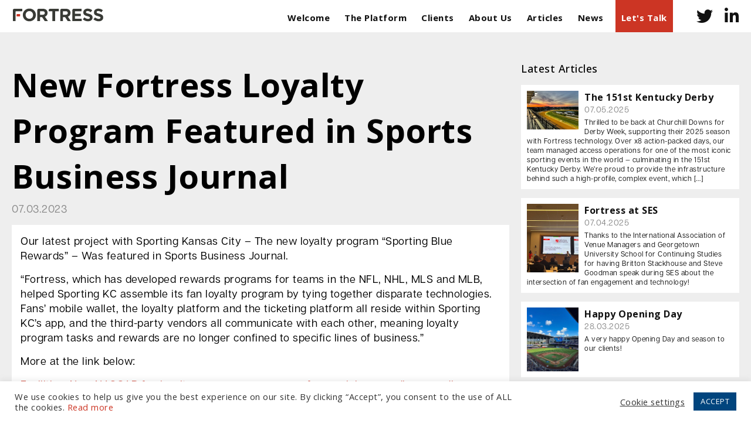

--- FILE ---
content_type: text/html; charset=UTF-8
request_url: https://fortressgb.com/article/new-fortress-loyalty-program-featured-in-sports-business-journal/
body_size: 9701
content:
<!DOCTYPE html>
<html class="no-js" lang="en-GB">
<!--[if IE]>
        <script src="http://html5shiv.googlecode.com/svn/trunk/html5.js"></script>
    <![endif]-->

<head>
    <meta charset="UTF-8" />
    <title>New Fortress Loyalty Program Featured in Sports Business Journal &raquo;  FortressGB | Every Fan Counts</title>

    <meta name="viewport" content="width=device-width, initial-scale=1.0, maximum-scale=1.0, user-scalable=no" />
    <link rel="shortcut icon" type="image/ico" href="/wp-content/themes/FortressGB/images/favicon.png" />

    <!-- WP Header -->
    <meta name='robots' content='max-image-preview:large' />
<script type="text/javascript">
/* <![CDATA[ */
window._wpemojiSettings = {"baseUrl":"https:\/\/s.w.org\/images\/core\/emoji\/15.0.3\/72x72\/","ext":".png","svgUrl":"https:\/\/s.w.org\/images\/core\/emoji\/15.0.3\/svg\/","svgExt":".svg","source":{"concatemoji":"https:\/\/fortressgb.com\/wp-includes\/js\/wp-emoji-release.min.js?ver=6.6.4"}};
/*! This file is auto-generated */
!function(i,n){var o,s,e;function c(e){try{var t={supportTests:e,timestamp:(new Date).valueOf()};sessionStorage.setItem(o,JSON.stringify(t))}catch(e){}}function p(e,t,n){e.clearRect(0,0,e.canvas.width,e.canvas.height),e.fillText(t,0,0);var t=new Uint32Array(e.getImageData(0,0,e.canvas.width,e.canvas.height).data),r=(e.clearRect(0,0,e.canvas.width,e.canvas.height),e.fillText(n,0,0),new Uint32Array(e.getImageData(0,0,e.canvas.width,e.canvas.height).data));return t.every(function(e,t){return e===r[t]})}function u(e,t,n){switch(t){case"flag":return n(e,"\ud83c\udff3\ufe0f\u200d\u26a7\ufe0f","\ud83c\udff3\ufe0f\u200b\u26a7\ufe0f")?!1:!n(e,"\ud83c\uddfa\ud83c\uddf3","\ud83c\uddfa\u200b\ud83c\uddf3")&&!n(e,"\ud83c\udff4\udb40\udc67\udb40\udc62\udb40\udc65\udb40\udc6e\udb40\udc67\udb40\udc7f","\ud83c\udff4\u200b\udb40\udc67\u200b\udb40\udc62\u200b\udb40\udc65\u200b\udb40\udc6e\u200b\udb40\udc67\u200b\udb40\udc7f");case"emoji":return!n(e,"\ud83d\udc26\u200d\u2b1b","\ud83d\udc26\u200b\u2b1b")}return!1}function f(e,t,n){var r="undefined"!=typeof WorkerGlobalScope&&self instanceof WorkerGlobalScope?new OffscreenCanvas(300,150):i.createElement("canvas"),a=r.getContext("2d",{willReadFrequently:!0}),o=(a.textBaseline="top",a.font="600 32px Arial",{});return e.forEach(function(e){o[e]=t(a,e,n)}),o}function t(e){var t=i.createElement("script");t.src=e,t.defer=!0,i.head.appendChild(t)}"undefined"!=typeof Promise&&(o="wpEmojiSettingsSupports",s=["flag","emoji"],n.supports={everything:!0,everythingExceptFlag:!0},e=new Promise(function(e){i.addEventListener("DOMContentLoaded",e,{once:!0})}),new Promise(function(t){var n=function(){try{var e=JSON.parse(sessionStorage.getItem(o));if("object"==typeof e&&"number"==typeof e.timestamp&&(new Date).valueOf()<e.timestamp+604800&&"object"==typeof e.supportTests)return e.supportTests}catch(e){}return null}();if(!n){if("undefined"!=typeof Worker&&"undefined"!=typeof OffscreenCanvas&&"undefined"!=typeof URL&&URL.createObjectURL&&"undefined"!=typeof Blob)try{var e="postMessage("+f.toString()+"("+[JSON.stringify(s),u.toString(),p.toString()].join(",")+"));",r=new Blob([e],{type:"text/javascript"}),a=new Worker(URL.createObjectURL(r),{name:"wpTestEmojiSupports"});return void(a.onmessage=function(e){c(n=e.data),a.terminate(),t(n)})}catch(e){}c(n=f(s,u,p))}t(n)}).then(function(e){for(var t in e)n.supports[t]=e[t],n.supports.everything=n.supports.everything&&n.supports[t],"flag"!==t&&(n.supports.everythingExceptFlag=n.supports.everythingExceptFlag&&n.supports[t]);n.supports.everythingExceptFlag=n.supports.everythingExceptFlag&&!n.supports.flag,n.DOMReady=!1,n.readyCallback=function(){n.DOMReady=!0}}).then(function(){return e}).then(function(){var e;n.supports.everything||(n.readyCallback(),(e=n.source||{}).concatemoji?t(e.concatemoji):e.wpemoji&&e.twemoji&&(t(e.twemoji),t(e.wpemoji)))}))}((window,document),window._wpemojiSettings);
/* ]]> */
</script>
<style id='wp-emoji-styles-inline-css' type='text/css'>

	img.wp-smiley, img.emoji {
		display: inline !important;
		border: none !important;
		box-shadow: none !important;
		height: 1em !important;
		width: 1em !important;
		margin: 0 0.07em !important;
		vertical-align: -0.1em !important;
		background: none !important;
		padding: 0 !important;
	}
</style>
<link rel='stylesheet' id='wp-block-library-css' href='https://fortressgb.com/wp-includes/css/dist/block-library/style.min.css?ver=6.6.4' type='text/css' media='all' />
<style id='classic-theme-styles-inline-css' type='text/css'>
/*! This file is auto-generated */
.wp-block-button__link{color:#fff;background-color:#32373c;border-radius:9999px;box-shadow:none;text-decoration:none;padding:calc(.667em + 2px) calc(1.333em + 2px);font-size:1.125em}.wp-block-file__button{background:#32373c;color:#fff;text-decoration:none}
</style>
<style id='global-styles-inline-css' type='text/css'>
:root{--wp--preset--aspect-ratio--square: 1;--wp--preset--aspect-ratio--4-3: 4/3;--wp--preset--aspect-ratio--3-4: 3/4;--wp--preset--aspect-ratio--3-2: 3/2;--wp--preset--aspect-ratio--2-3: 2/3;--wp--preset--aspect-ratio--16-9: 16/9;--wp--preset--aspect-ratio--9-16: 9/16;--wp--preset--color--black: #000000;--wp--preset--color--cyan-bluish-gray: #abb8c3;--wp--preset--color--white: #ffffff;--wp--preset--color--pale-pink: #f78da7;--wp--preset--color--vivid-red: #cf2e2e;--wp--preset--color--luminous-vivid-orange: #ff6900;--wp--preset--color--luminous-vivid-amber: #fcb900;--wp--preset--color--light-green-cyan: #7bdcb5;--wp--preset--color--vivid-green-cyan: #00d084;--wp--preset--color--pale-cyan-blue: #8ed1fc;--wp--preset--color--vivid-cyan-blue: #0693e3;--wp--preset--color--vivid-purple: #9b51e0;--wp--preset--gradient--vivid-cyan-blue-to-vivid-purple: linear-gradient(135deg,rgba(6,147,227,1) 0%,rgb(155,81,224) 100%);--wp--preset--gradient--light-green-cyan-to-vivid-green-cyan: linear-gradient(135deg,rgb(122,220,180) 0%,rgb(0,208,130) 100%);--wp--preset--gradient--luminous-vivid-amber-to-luminous-vivid-orange: linear-gradient(135deg,rgba(252,185,0,1) 0%,rgba(255,105,0,1) 100%);--wp--preset--gradient--luminous-vivid-orange-to-vivid-red: linear-gradient(135deg,rgba(255,105,0,1) 0%,rgb(207,46,46) 100%);--wp--preset--gradient--very-light-gray-to-cyan-bluish-gray: linear-gradient(135deg,rgb(238,238,238) 0%,rgb(169,184,195) 100%);--wp--preset--gradient--cool-to-warm-spectrum: linear-gradient(135deg,rgb(74,234,220) 0%,rgb(151,120,209) 20%,rgb(207,42,186) 40%,rgb(238,44,130) 60%,rgb(251,105,98) 80%,rgb(254,248,76) 100%);--wp--preset--gradient--blush-light-purple: linear-gradient(135deg,rgb(255,206,236) 0%,rgb(152,150,240) 100%);--wp--preset--gradient--blush-bordeaux: linear-gradient(135deg,rgb(254,205,165) 0%,rgb(254,45,45) 50%,rgb(107,0,62) 100%);--wp--preset--gradient--luminous-dusk: linear-gradient(135deg,rgb(255,203,112) 0%,rgb(199,81,192) 50%,rgb(65,88,208) 100%);--wp--preset--gradient--pale-ocean: linear-gradient(135deg,rgb(255,245,203) 0%,rgb(182,227,212) 50%,rgb(51,167,181) 100%);--wp--preset--gradient--electric-grass: linear-gradient(135deg,rgb(202,248,128) 0%,rgb(113,206,126) 100%);--wp--preset--gradient--midnight: linear-gradient(135deg,rgb(2,3,129) 0%,rgb(40,116,252) 100%);--wp--preset--font-size--small: 13px;--wp--preset--font-size--medium: 20px;--wp--preset--font-size--large: 36px;--wp--preset--font-size--x-large: 42px;--wp--preset--spacing--20: 0.44rem;--wp--preset--spacing--30: 0.67rem;--wp--preset--spacing--40: 1rem;--wp--preset--spacing--50: 1.5rem;--wp--preset--spacing--60: 2.25rem;--wp--preset--spacing--70: 3.38rem;--wp--preset--spacing--80: 5.06rem;--wp--preset--shadow--natural: 6px 6px 9px rgba(0, 0, 0, 0.2);--wp--preset--shadow--deep: 12px 12px 50px rgba(0, 0, 0, 0.4);--wp--preset--shadow--sharp: 6px 6px 0px rgba(0, 0, 0, 0.2);--wp--preset--shadow--outlined: 6px 6px 0px -3px rgba(255, 255, 255, 1), 6px 6px rgba(0, 0, 0, 1);--wp--preset--shadow--crisp: 6px 6px 0px rgba(0, 0, 0, 1);}:where(.is-layout-flex){gap: 0.5em;}:where(.is-layout-grid){gap: 0.5em;}body .is-layout-flex{display: flex;}.is-layout-flex{flex-wrap: wrap;align-items: center;}.is-layout-flex > :is(*, div){margin: 0;}body .is-layout-grid{display: grid;}.is-layout-grid > :is(*, div){margin: 0;}:where(.wp-block-columns.is-layout-flex){gap: 2em;}:where(.wp-block-columns.is-layout-grid){gap: 2em;}:where(.wp-block-post-template.is-layout-flex){gap: 1.25em;}:where(.wp-block-post-template.is-layout-grid){gap: 1.25em;}.has-black-color{color: var(--wp--preset--color--black) !important;}.has-cyan-bluish-gray-color{color: var(--wp--preset--color--cyan-bluish-gray) !important;}.has-white-color{color: var(--wp--preset--color--white) !important;}.has-pale-pink-color{color: var(--wp--preset--color--pale-pink) !important;}.has-vivid-red-color{color: var(--wp--preset--color--vivid-red) !important;}.has-luminous-vivid-orange-color{color: var(--wp--preset--color--luminous-vivid-orange) !important;}.has-luminous-vivid-amber-color{color: var(--wp--preset--color--luminous-vivid-amber) !important;}.has-light-green-cyan-color{color: var(--wp--preset--color--light-green-cyan) !important;}.has-vivid-green-cyan-color{color: var(--wp--preset--color--vivid-green-cyan) !important;}.has-pale-cyan-blue-color{color: var(--wp--preset--color--pale-cyan-blue) !important;}.has-vivid-cyan-blue-color{color: var(--wp--preset--color--vivid-cyan-blue) !important;}.has-vivid-purple-color{color: var(--wp--preset--color--vivid-purple) !important;}.has-black-background-color{background-color: var(--wp--preset--color--black) !important;}.has-cyan-bluish-gray-background-color{background-color: var(--wp--preset--color--cyan-bluish-gray) !important;}.has-white-background-color{background-color: var(--wp--preset--color--white) !important;}.has-pale-pink-background-color{background-color: var(--wp--preset--color--pale-pink) !important;}.has-vivid-red-background-color{background-color: var(--wp--preset--color--vivid-red) !important;}.has-luminous-vivid-orange-background-color{background-color: var(--wp--preset--color--luminous-vivid-orange) !important;}.has-luminous-vivid-amber-background-color{background-color: var(--wp--preset--color--luminous-vivid-amber) !important;}.has-light-green-cyan-background-color{background-color: var(--wp--preset--color--light-green-cyan) !important;}.has-vivid-green-cyan-background-color{background-color: var(--wp--preset--color--vivid-green-cyan) !important;}.has-pale-cyan-blue-background-color{background-color: var(--wp--preset--color--pale-cyan-blue) !important;}.has-vivid-cyan-blue-background-color{background-color: var(--wp--preset--color--vivid-cyan-blue) !important;}.has-vivid-purple-background-color{background-color: var(--wp--preset--color--vivid-purple) !important;}.has-black-border-color{border-color: var(--wp--preset--color--black) !important;}.has-cyan-bluish-gray-border-color{border-color: var(--wp--preset--color--cyan-bluish-gray) !important;}.has-white-border-color{border-color: var(--wp--preset--color--white) !important;}.has-pale-pink-border-color{border-color: var(--wp--preset--color--pale-pink) !important;}.has-vivid-red-border-color{border-color: var(--wp--preset--color--vivid-red) !important;}.has-luminous-vivid-orange-border-color{border-color: var(--wp--preset--color--luminous-vivid-orange) !important;}.has-luminous-vivid-amber-border-color{border-color: var(--wp--preset--color--luminous-vivid-amber) !important;}.has-light-green-cyan-border-color{border-color: var(--wp--preset--color--light-green-cyan) !important;}.has-vivid-green-cyan-border-color{border-color: var(--wp--preset--color--vivid-green-cyan) !important;}.has-pale-cyan-blue-border-color{border-color: var(--wp--preset--color--pale-cyan-blue) !important;}.has-vivid-cyan-blue-border-color{border-color: var(--wp--preset--color--vivid-cyan-blue) !important;}.has-vivid-purple-border-color{border-color: var(--wp--preset--color--vivid-purple) !important;}.has-vivid-cyan-blue-to-vivid-purple-gradient-background{background: var(--wp--preset--gradient--vivid-cyan-blue-to-vivid-purple) !important;}.has-light-green-cyan-to-vivid-green-cyan-gradient-background{background: var(--wp--preset--gradient--light-green-cyan-to-vivid-green-cyan) !important;}.has-luminous-vivid-amber-to-luminous-vivid-orange-gradient-background{background: var(--wp--preset--gradient--luminous-vivid-amber-to-luminous-vivid-orange) !important;}.has-luminous-vivid-orange-to-vivid-red-gradient-background{background: var(--wp--preset--gradient--luminous-vivid-orange-to-vivid-red) !important;}.has-very-light-gray-to-cyan-bluish-gray-gradient-background{background: var(--wp--preset--gradient--very-light-gray-to-cyan-bluish-gray) !important;}.has-cool-to-warm-spectrum-gradient-background{background: var(--wp--preset--gradient--cool-to-warm-spectrum) !important;}.has-blush-light-purple-gradient-background{background: var(--wp--preset--gradient--blush-light-purple) !important;}.has-blush-bordeaux-gradient-background{background: var(--wp--preset--gradient--blush-bordeaux) !important;}.has-luminous-dusk-gradient-background{background: var(--wp--preset--gradient--luminous-dusk) !important;}.has-pale-ocean-gradient-background{background: var(--wp--preset--gradient--pale-ocean) !important;}.has-electric-grass-gradient-background{background: var(--wp--preset--gradient--electric-grass) !important;}.has-midnight-gradient-background{background: var(--wp--preset--gradient--midnight) !important;}.has-small-font-size{font-size: var(--wp--preset--font-size--small) !important;}.has-medium-font-size{font-size: var(--wp--preset--font-size--medium) !important;}.has-large-font-size{font-size: var(--wp--preset--font-size--large) !important;}.has-x-large-font-size{font-size: var(--wp--preset--font-size--x-large) !important;}
:where(.wp-block-post-template.is-layout-flex){gap: 1.25em;}:where(.wp-block-post-template.is-layout-grid){gap: 1.25em;}
:where(.wp-block-columns.is-layout-flex){gap: 2em;}:where(.wp-block-columns.is-layout-grid){gap: 2em;}
:root :where(.wp-block-pullquote){font-size: 1.5em;line-height: 1.6;}
</style>
<link rel='stylesheet' id='app_service_email-css' href='/wp-content/plugins/app_service_email/public/css/app_service_email-public.css?ver=1.0.0' type='text/css' media='all' />
<link rel='stylesheet' id='cookie-law-info-css' href='/wp-content/plugins/cookie-law-info/legacy/public/css/cookie-law-info-public.css?ver=3.2.6' type='text/css' media='all' />
<link rel='stylesheet' id='cookie-law-info-gdpr-css' href='/wp-content/plugins/cookie-law-info/legacy/public/css/cookie-law-info-gdpr.css?ver=3.2.6' type='text/css' media='all' />
<script type="text/javascript" src="https://fortressgb.com/wp-includes/js/jquery/jquery.min.js?ver=3.7.1" id="jquery-core-js"></script>
<script type="text/javascript" src="https://fortressgb.com/wp-includes/js/jquery/jquery-migrate.min.js?ver=3.4.1" id="jquery-migrate-js"></script>
<script type="text/javascript" src="/wp-content/plugins/app_service_email/public/js/app_service_email-public.js?ver=1.0.0" id="app_service_email-js"></script>
<script type="text/javascript" id="cookie-law-info-js-extra">
/* <![CDATA[ */
var Cli_Data = {"nn_cookie_ids":[],"cookielist":[],"non_necessary_cookies":[],"ccpaEnabled":"","ccpaRegionBased":"","ccpaBarEnabled":"","strictlyEnabled":["necessary","obligatoire"],"ccpaType":"gdpr","js_blocking":"1","custom_integration":"","triggerDomRefresh":"","secure_cookies":""};
var cli_cookiebar_settings = {"animate_speed_hide":"500","animate_speed_show":"500","background":"#FFF","border":"#b1a6a6c2","border_on":"","button_1_button_colour":"#01457e","button_1_button_hover":"#013765","button_1_link_colour":"#fff","button_1_as_button":"1","button_1_new_win":"","button_2_button_colour":"#333","button_2_button_hover":"#292929","button_2_link_colour":"#444","button_2_as_button":"","button_2_hidebar":"","button_3_button_colour":"#3566bb","button_3_button_hover":"#2a5296","button_3_link_colour":"#fff","button_3_as_button":"1","button_3_new_win":"","button_4_button_colour":"#000","button_4_button_hover":"#000000","button_4_link_colour":"#333333","button_4_as_button":"","button_7_button_colour":"#61a229","button_7_button_hover":"#4e8221","button_7_link_colour":"#fff","button_7_as_button":"1","button_7_new_win":"","font_family":"inherit","header_fix":"","notify_animate_hide":"1","notify_animate_show":"","notify_div_id":"#cookie-law-info-bar","notify_position_horizontal":"right","notify_position_vertical":"bottom","scroll_close":"","scroll_close_reload":"","accept_close_reload":"","reject_close_reload":"","showagain_tab":"","showagain_background":"#fff","showagain_border":"#000","showagain_div_id":"#cookie-law-info-again","showagain_x_position":"100px","text":"#333333","show_once_yn":"","show_once":"10000","logging_on":"","as_popup":"","popup_overlay":"1","bar_heading_text":"","cookie_bar_as":"banner","popup_showagain_position":"bottom-right","widget_position":"left"};
var log_object = {"ajax_url":"https:\/\/fortressgb.com\/wp-admin\/admin-ajax.php"};
/* ]]> */
</script>
<script type="text/javascript" src="/wp-content/plugins/cookie-law-info/legacy/public/js/cookie-law-info-public.js?ver=3.2.6" id="cookie-law-info-js"></script>
<link rel="https://api.w.org/" href="https://fortressgb.com/wp-json/" /><link rel="alternate" title="JSON" type="application/json" href="https://fortressgb.com/wp-json/wp/v2/posts/2036" /><link rel="alternate" title="oEmbed (JSON)" type="application/json+oembed" href="https://fortressgb.com/wp-json/oembed/1.0/embed?url=https%3A%2F%2Ffortressgb.com%2Farticle%2Fnew-fortress-loyalty-program-featured-in-sports-business-journal%2F" />
<link rel="alternate" title="oEmbed (XML)" type="text/xml+oembed" href="https://fortressgb.com/wp-json/oembed/1.0/embed?url=https%3A%2F%2Ffortressgb.com%2Farticle%2Fnew-fortress-loyalty-program-featured-in-sports-business-journal%2F&#038;format=xml" />

    <meta name="description" content="FortressGB | Every Fan Counts - New Fortress Loyalty Program Featured in Sports Business Journal" />
    <meta name="keywords" content="" />

    <link rel="stylesheet" href="/wp-content/themes/FortressGB/style.css?v=2.0" type="text/css" media="screen" />
    <link rel="stylesheet" type="text/css" href="/wp-content/themes/FortressGB/plugins/slick/slick.css" />
    <link rel="stylesheet" type="text/css" href="/wp-content/themes/FortressGB/plugins/slick/slick-theme.css" />

    <script type="text/javascript" src="/wp-content/themes/FortressGB/plugins/jquery-3.5.1.min.js"></script>
    <script type="text/javascript" src="/wp-content/themes/FortressGB/plugins/slick/slick.min.js"></script>
    <script type="text/javascript" src="/wp-content/themes/FortressGB/plugins/modal/micromodal.min.js"></script>

    </head>

<body class="unloaded">
    <header>
        <div class="container">
            <h1 class="my-a mr-a">
                <a href="/">
                    <img src="/wp-content/themes/FortressGB/images/fortress-logo-b.svg" />
                </a>
            </h1>

            <div class="links">
                                <a href="https://fortressgb.com/" class="link ">
                    Welcome                </a>
                                <a href="https://fortressgb.com/the-platform/" class="link ">
                    The Platform                </a>
                                <a href="https://fortressgb.com/clients/" class="link ">
                    Clients                </a>
                                <a href="https://fortressgb.com/about-us/" class="link ">
                    About Us                </a>
                                <a href="https://www.everyfancounts.com" class="link ">
                    Articles                </a>
                                <a href="https://fortressgb.com/news/" class="link ">
                    News                </a>
                            </div>

                        <a href="#" data-scroll="footer" class="fgb-ribbon mx">
                Let's Talk            </a>
            
                        <div class="header-socials pl my-a">
                <a href="https://twitter.com/FortressGB" class="mr-s" target="_blank"><i class="fab fa-twitter fa-2x" aria-hidden="true"></i></a>                <a href="https://www.linkedin.com/company/fortressgb" target="_blank"><i class="fab fa-linkedin-in fa-2x" aria-hidden="true"></i></a>            </div>
            
            <button type="button" class="menu-toggle my-a" data-navToggle>
                <i class="fas fa-bars"></i>
            </button>
        </div>
    </header>

    <div id="nav-wrapper">
        <div id="nav-overlay" data-navToggle></div>
        <nav>
            <button class="nav-close" type="button" data-navToggle><i class="fas fa-times"></i></button>
            <img src="/wp-content/themes/FortressGB/images/fortress-logo-w.svg" />

            <div class="nav-links">
                                <a href="https://fortressgb.com/" class="link ">
                    Welcome                </a>
                                <a href="https://fortressgb.com/the-platform/" class="link ">
                    The Platform                </a>
                                <a href="https://fortressgb.com/clients/" class="link ">
                    Clients                </a>
                                <a href="https://fortressgb.com/about-us/" class="link ">
                    About Us                </a>
                                <a href="https://www.everyfancounts.com" class="link ">
                    Articles                </a>
                                <a href="https://fortressgb.com/news/" class="link ">
                    News                </a>
                
                                <a class="link" href="#" data-scroll="footer" data-navToggle>
                    Let's Talk                </a>
                
                                <div class="header-socials">
                    <a href="https://twitter.com/FortressGB" class="link mr-s" target="_blank"><i class="fab fa-twitter-square fa-3x" aria-hidden="true"></i></a>                    <a href="https://www.linkedin.com/company/fortressgb" class="link" target="_blank"><i class="fab fa-linkedin fa-3x" aria-hidden="true"></i></a>                </div>
                
                                <div class="flex-row flex-wrap pt">
                                        <div class="pb mr office">
                        <h4>European Office</h4>

                        <p>Tel: <strong>+44 (0) 20 7874 7595</strong></p>                        <p>Email: <strong><a href="mailto:info@fortressgb.com">info@fortressgb.com</a></strong></p>                                                <p class="mt-s">
                                                        <strong><span class="address">London</span></strong>
                                                    </p>
                                            </div>
                                        <div class="pb mr office">
                        <h4>North American Offices</h4>

                        <p>Tel: <strong>+1 804 533 2449</strong></p>                        <p>Email: <strong><a href="mailto:info@fortressus.com">info@fortressus.com</a></strong></p>                                                <p class="mt-s">
                                                        <strong><span class="address">Washington DC&nbsp;&nbsp;&nbsp;&nbsp;</span></strong>
                                                        <strong><span class="address">Los Angeles&nbsp;&nbsp;&nbsp;&nbsp;</span></strong>
                                                        <strong><span class="address">Orlando</span></strong>
                                                    </p>
                                            </div>
                                    </div>
                            </div>
        </nav>
    </div>
<main id="article">
    <section class="light">
        <div class="container">
            <div class="two-columns">
                <div class="big-column post">
                    <h2>New Fortress Loyalty Program Featured in Sports Business Journal</h2>
                    <p>07.03.2023</p>

                    <div class="content">
                        <p>Our latest project with Sporting Kansas City &#8211; The new loyalty program “Sporting Blue Rewards” &#8211; Was featured in Sports Business Journal.</p>
<p>&#8220;Fortress, which has developed rewards programs for teams in the NFL, NHL, MLS and MLB, helped Sporting KC assemble its fan loyalty program by tying together disparate technologies. Fans’ mobile wallet, the loyalty platform and the ticketing platform all reside within Sporting KC’s app, and the third-party vendors all communicate with each other, meaning loyalty program tasks and rewards are no longer confined to specific lines of business.&#8221;</p>
<p>More at the link below:</p>
<p><a href="https://www.sportsbusinessjournal.com/Journal/Issues/2023/03/06/Insiders/facilities.aspx" target="_blank" rel="noopener">Facilities: New NASCAR fan loyalty program moves away from solely rewarding spending, becomes more democratic</a></p>
                                            </div>
                </div>

                <div class="little-column latest-posts">
                    <h3>Latest Articles</h3>

                                        <a href="https://fortressgb.com/article/the-151st-kentucky-derby/" class="small-post">
                        <div><img src="/wp-content/uploads/2025/05/1746630674148.jpeg" alt="The 151st Kentucky Derby" /></div>
                        <div>
                            <h4><strong>The 151st Kentucky Derby</strong></h4>
                            <p>07.05.2025</p>
                            <div class="blurb"><p>Thrilled to be back at Churchill Downs for Derby Week, supporting their 2025 season with Fortress technology. Over x8 action-packed days, our team managed access operations for one of the most iconic sporting events in the world — culminating in the 151st Kentucky Derby. We’re proud to provide the infrastructure behind such a high-profile, complex event, which [&hellip;]</p>
</div>
                        </div>
                    </a>
                                        <a href="https://fortressgb.com/article/fortress-at-ses/" class="small-post">
                        <div><img src="/wp-content/uploads/2025/05/1744064650461.jpeg" alt="Fortress at SES" /></div>
                        <div>
                            <h4><strong>Fortress at SES</strong></h4>
                            <p>07.04.2025</p>
                            <div class="blurb"><p>Thanks to the International Association of Venue Managers and Georgetown University School for Continuing Studies for having Britton Stackhouse and Steve Goodman speak during SES about the intersection of fan engagement and technology!</p>
</div>
                        </div>
                    </a>
                                        <a href="https://fortressgb.com/article/happy-opening-day/" class="small-post">
                        <div><img src="/wp-content/uploads/2025/04/1743192903382.jpeg" alt="Happy Opening Day" /></div>
                        <div>
                            <h4><strong>Happy Opening Day</strong></h4>
                            <p>28.03.2025</p>
                            <div class="blurb"><p>A very happy Opening Day and season to our clients!</p>
</div>
                        </div>
                    </a>
                                        <a href="https://fortressgb.com/article/introducing-our-newest-mls-client-minnesota-united-fc/" class="small-post">
                        <div><img src="/wp-content/uploads/2025/04/1741020514709.jpeg" alt="Introducing our Newest MLS Client: Minnesota United FC" /></div>
                        <div>
                            <h4><strong>Introducing our Newest MLS Client: Minnesota United FC</strong></h4>
                            <p>11.03.2025</p>
                            <div class="blurb"><p>Introducing our newest Major League Soccer client after a successful weekend launch &#8211; Welcome to the Fortress Family, Minnesota United FC, and congrats on the win!</p>
</div>
                        </div>
                    </a>
                                        <a href="https://fortressgb.com/article/fortress-featured-in-sbj-loyalty-story/" class="small-post">
                        
                        <div>
                            <h4><strong>Fortress Featured in SBJ Loyalty Story</strong></h4>
                            <p>05.03.2025</p>
                            <div class="blurb"><p>What&#8217;s the State of Loyalty Programs in Sports? A great article from SBJ&#8217;s Bret McCormick explores the topic and talks to key players, including our President in North America, Britton Stackhouse.</p>
</div>
                        </div>
                    </a>
                                    </div>
            </div>
        </div>
    </section>
</main>

<footer>
    <div class="container">
        <div class="flex-row">
            <div class="mr-a">
                                <div class="fgb-ribbon">Let's Talk</div>
                            </div>

            <div class="col socials pt">
                                <a class="ml" href="https://twitter.com/FortressGB" target="_blank"><i class="fab fa-twitter-square fa-3x" aria-hidden="true"></i></a>                <a class="ml" href="https://www.linkedin.com/company/fortressgb" target="_blank"><i class="fab fa-linkedin fa-3x" aria-hidden="true"></i></a>                            </div>
        </div>

                <div class="flex-row flex-wrap pt">
                        <div class="pb mr office">
                <h4>European Office</h4>

                <p>Tel: <strong>+44 (0) 20 7874 7595</strong></p>                <p>Email: <strong><a href="mailto:info@fortressgb.com">info@fortressgb.com</a></strong></p>                                <p class="mt-s">
                                        <strong><span class="address">London</span></strong>
                                    </p>
                            </div>
                        <div class="pb mr office">
                <h4>North American Offices</h4>

                <p>Tel: <strong>+1 804 533 2449</strong></p>                <p>Email: <strong><a href="mailto:info@fortressus.com">info@fortressus.com</a></strong></p>                                <p class="mt-s">
                                        <strong><span class="address">Washington DC&nbsp;&nbsp;&nbsp;&nbsp;</span></strong>
                                        <strong><span class="address">Los Angeles&nbsp;&nbsp;&nbsp;&nbsp;</span></strong>
                                        <strong><span class="address">Orlando</span></strong>
                                    </p>
                            </div>
                    </div>
        
        <div class="flex-row-align footer-links">
            <a href="/" class="mr">
                <img src="/wp-content/themes/FortressGB/images/fortress-logo-w.svg" height="20" />
            </a>

            <div class="links pl mr-a">
                                <a class="ml" href="https://fortressgb.com/">Welcome</a>
                                <a class="ml" href="https://fortressgb.com/the-platform/">The Platform</a>
                                <a class="ml" href="https://fortressgb.com/clients/">Clients</a>
                                <a class="ml" href="https://fortressgb.com/about-us/">About Us</a>
                                <a class="ml" href="https://fortressgb.com/news/">News</a>
                                <a class="ml" href="https://fortressgb.com/privacy-policy/">Privacy Policy</a>
                            </div>

            <div class="copyright">Copyright © 2021 Fortress, LLC. <br />All rights reserved.</div>
        </div>

    </div>
</footer>

<!--googleoff: all--><div id="cookie-law-info-bar" data-nosnippet="true"><span><div class="cli-bar-container cli-style-v2"><div class="cli-bar-message">We use cookies to help us give you the best experience on our site. By clicking “Accept”, you consent to the use of ALL the cookies. <a href="/privacy-policy">Read more</a></div><div class="cli-bar-btn_container"><a role='button' class="cli_settings_button" style="margin:0px 10px 0px 5px">Cookie settings</a><a role='button' data-cli_action="accept" id="cookie_action_close_header" class="medium cli-plugin-button cli-plugin-main-button cookie_action_close_header cli_action_button wt-cli-accept-btn">ACCEPT</a></div></div></span></div><div id="cookie-law-info-again" data-nosnippet="true"><span id="cookie_hdr_showagain">Privacy &amp; Cookies Policy</span></div><div class="cli-modal" data-nosnippet="true" id="cliSettingsPopup" tabindex="-1" role="dialog" aria-labelledby="cliSettingsPopup" aria-hidden="true">
  <div class="cli-modal-dialog" role="document">
	<div class="cli-modal-content cli-bar-popup">
		  <button type="button" class="cli-modal-close" id="cliModalClose">
			<svg class="" viewBox="0 0 24 24"><path d="M19 6.41l-1.41-1.41-5.59 5.59-5.59-5.59-1.41 1.41 5.59 5.59-5.59 5.59 1.41 1.41 5.59-5.59 5.59 5.59 1.41-1.41-5.59-5.59z"></path><path d="M0 0h24v24h-24z" fill="none"></path></svg>
			<span class="wt-cli-sr-only">Close</span>
		  </button>
		  <div class="cli-modal-body">
			<div class="cli-container-fluid cli-tab-container">
	<div class="cli-row">
		<div class="cli-col-12 cli-align-items-stretch cli-px-0">
			<div class="cli-privacy-overview">
				<h4>Cookie Settings</h4>				<div class="cli-privacy-content">
					<div class="cli-privacy-content-text">This website uses cookies to improve your experience while you navigate through the website. Out of these cookies, the cookies that are categorized as necessary are stored on your browser as they are essential for the working of basic functionalities of the website. We also use third-party cookies that help us analyze and understand how you use this website. These cookies will be stored in your browser only with your consent. You also have the option to opt-out of these cookies. But opting out of some of these cookies may have an effect on your browsing experience.</div>
				</div>
				<a class="cli-privacy-readmore" aria-label="Show more" role="button" data-readmore-text="Show more" data-readless-text="Show less"></a>			</div>
		</div>
		<div class="cli-col-12 cli-align-items-stretch cli-px-0 cli-tab-section-container">
												<div class="cli-tab-section">
						<div class="cli-tab-header">
							<a role="button" tabindex="0" class="cli-nav-link cli-settings-mobile" data-target="necessary" data-toggle="cli-toggle-tab">
								Necessary							</a>
															<div class="wt-cli-necessary-checkbox">
									<input type="checkbox" class="cli-user-preference-checkbox"  id="wt-cli-checkbox-necessary" data-id="checkbox-necessary" checked="checked"  />
									<label class="form-check-label" for="wt-cli-checkbox-necessary">Necessary</label>
								</div>
								<span class="cli-necessary-caption">Always Enabled</span>
													</div>
						<div class="cli-tab-content">
							<div class="cli-tab-pane cli-fade" data-id="necessary">
								<div class="wt-cli-cookie-description">
									Necessary cookies are absolutely essential for the website to function properly. This category only includes cookies that ensures basic functionalities and security features of the website. These cookies do not store any personal information.								</div>
							</div>
						</div>
					</div>
																	<div class="cli-tab-section">
						<div class="cli-tab-header">
							<a role="button" tabindex="0" class="cli-nav-link cli-settings-mobile" data-target="non-necessary" data-toggle="cli-toggle-tab">
								Non-necessary							</a>
															<div class="cli-switch">
									<input type="checkbox" id="wt-cli-checkbox-non-necessary" class="cli-user-preference-checkbox"  data-id="checkbox-non-necessary" checked='checked' />
									<label for="wt-cli-checkbox-non-necessary" class="cli-slider" data-cli-enable="Enabled" data-cli-disable="Disabled"><span class="wt-cli-sr-only">Non-necessary</span></label>
								</div>
													</div>
						<div class="cli-tab-content">
							<div class="cli-tab-pane cli-fade" data-id="non-necessary">
								<div class="wt-cli-cookie-description">
									Any cookies that may not be particularly necessary for the website to function and is used specifically to collect user personal data via analytics, ads, other embedded contents are termed as non-necessary cookies. It is mandatory to procure user consent prior to running these cookies on your website.								</div>
							</div>
						</div>
					</div>
										</div>
	</div>
</div>
		  </div>
		  <div class="cli-modal-footer">
			<div class="wt-cli-element cli-container-fluid cli-tab-container">
				<div class="cli-row">
					<div class="cli-col-12 cli-align-items-stretch cli-px-0">
						<div class="cli-tab-footer wt-cli-privacy-overview-actions">
						
															<a id="wt-cli-privacy-save-btn" role="button" tabindex="0" data-cli-action="accept" class="wt-cli-privacy-btn cli_setting_save_button wt-cli-privacy-accept-btn cli-btn">SAVE &amp; ACCEPT</a>
													</div>
						
					</div>
				</div>
			</div>
		</div>
	</div>
  </div>
</div>
<div class="cli-modal-backdrop cli-fade cli-settings-overlay"></div>
<div class="cli-modal-backdrop cli-fade cli-popupbar-overlay"></div>
<!--googleon: all--><script type="text/javascript" src="/wp-content/plugins/page-links-to/dist/new-tab.js?ver=3.3.7" id="page-links-to-js"></script>

<script>
$(document).ready(function() {
    $(document).on('click', '*[data-navToggle]', function(e) {
        let navWrapper = $('#nav-wrapper');
        let show = !navWrapper.hasClass('in-view');

        if (show) {
            navWrapper.addClass('in-view');
            setTimeout(function() { navWrapper.addClass('opened'); }, 0);
        } else {
            navWrapper.removeClass('opened');
            setTimeout(function() { navWrapper.removeClass('in-view'); }, 500);
        }
    });

    $(document).on('click', '*[data-scroll]', function(e) {
        e.preventDefault();

        var id = $(this).data('scroll');
        var offset = parseInt($(this).data('offset'), 10);
        var el = $(id);

        if (el) {
            window.scrollTo({
                top: el.offset().top - (offset || 0),
                behavior: 'smooth'
            });
        }
    });

    $('.single-carousel').slick({
        autoplay: true,
        autoplaySpeed: 3000,
        dots: false,
        arrows: false,
        infinite: true,
        speed: 500,
        slidesToShow: 1,
        slidesToScroll: 1,
        responsive: [{
            breakpoint: 900,
            settings: {
                arrows: false
            }
        }]
    });

    $('.logo-carousel').slick({
        autoplay: true,
        autoplaySpeed: 2000,
        dots: false,
        arrows: false,
        infinite: true,
        speed: 500,
        slidesToShow: 6,
        slidesToScroll: 6,
        responsive: [{
            breakpoint: 1024,
            settings: {
                arrows: false,
                slidesToShow: 5,
                slidesToScroll: 5,
            }
        }, {
            breakpoint: 900,
            settings: {
                arrows: false,
                slidesToShow: 4,
                slidesToScroll: 4
            }
        }, {
            breakpoint: 600,
            settings: {
                arrows: false,
                slidesToShow: 3,
                slidesToScroll: 3
            }
        }]
    });

    MicroModal.init();

    function checkHeader() {
        if (window.scrollY >= 20) $('header').addClass('scrolled');
        else $('header').removeClass('scrolled');
    }

    $(window).scroll(checkHeader);

    setTimeout(function() {
        $('body').removeClass('unloaded');
    }, 500);

    checkHeader();
});
</script>

</body>

</html>

--- FILE ---
content_type: image/svg+xml
request_url: https://fortressgb.com/wp-content/themes/FortressGB/images/fortress-logo-w.svg
body_size: 1067
content:
<?xml version="1.0" encoding="utf-8"?>
<!-- Generator: Adobe Illustrator 21.1.0, SVG Export Plug-In . SVG Version: 6.00 Build 0)  -->
<svg version="1.1" id="Layer_1" xmlns="http://www.w3.org/2000/svg" xmlns:xlink="http://www.w3.org/1999/xlink" x="0px" y="0px" viewBox="0 0 386.5 61.1" style="enable-background:new 0 0 386.5 61.1;" xml:space="preserve">
    <style type="text/css">
	.st0{fill:#FFFFFF;}
	.st1{fill:#CC3524;}
</style>
    <g id="Layer_1_1_">
        <g>
            <g>
                <path class="st0" d="M73.5,57.1c-15.8,0-27.2-11.8-27.2-26.4v-0.1C46.3,16,57.8,4,73.7,4c15.8,0,27.2,11.8,27.2,26.4v0.1
				C100.9,45.2,89.4,57.1,73.5,57.1z M89.1,30.6c0-8.8-6.5-16.1-15.6-16.1s-15.4,7.2-15.4,16v0.1c0,8.8,6.5,16.1,15.6,16.1
				S89.1,39.5,89.1,30.6L89.1,30.6z" />
                <path class="st0" d="M137.8,56.2l-11-16.4h-8.9v16.4h-11.3V10.8c0-3.2,2.6-5.9,5.9-5.9h17.6c12.1,0,19.4,6.4,19.4,16.9v0.1
				c0,8.3-4.5,13.5-11,15.9L151,56.1L137.8,56.2L137.8,56.2z M138,22.4c0-4.8-3.4-7.3-8.9-7.3h-11.2v14.7h11.4
				c5.5,0,8.7-2.9,8.7-7.3V22.4z" />
                <path class="st0" d="M180.9,15.3v40.9h-11.3V15.3H154v-4.5c0-3.2,2.6-5.9,5.9-5.9h36.7v10.4H180.9z" />
                <path class="st0" d="M233.7,56.2l-11-16.4h-8.9v16.4h-11.3V10.8c0-3.2,2.6-5.9,5.9-5.9H226c12.1,0,19.4,6.4,19.4,16.9v0.1
				c0,8.3-4.5,13.5-11,15.9l12.5,18.3L233.7,56.2L233.7,56.2z M233.9,22.4c0-4.8-3.4-7.3-8.9-7.3h-11.2v14.7h11.4
				c5.5,0,8.7-2.9,8.7-7.3V22.4z" />
                <path class="st0" d="M252.9,56.2V10.8c0-3.2,2.6-5.9,5.9-5.9h32.8V15h-27.5v10.4h24.2v10h-24.2v10.8H292v10.1L252.9,56.2
				L252.9,56.2z" />
                <path class="st0" d="M318.4,57c-7.8,0-15.6-2.7-21.8-8.2l6.7-8c4.6,3.8,9.5,6.2,15.3,6.2c4.6,0,7.4-1.8,7.4-4.8v-0.1
				c0-2.9-1.8-4.3-10.3-6.5c-10.3-2.6-17-5.5-17-15.7v-0.1c0-9.3,7.5-15.5,18-15.5c7.5,0,13.9,2.3,19.1,6.5l-5.9,8.5
				c-4.5-3.2-9-5.1-13.4-5.1s-6.6,2-6.6,4.5v0.1c0,3.4,2.2,4.5,11.1,6.7c10.4,2.7,16.3,6.5,16.3,15.4V41
				C337.2,51.3,329.4,57,318.4,57z" />
                <path class="st0" d="M362.8,57c-7.8,0-15.6-2.7-21.8-8.2l6.7-8c4.6,3.8,9.5,6.2,15.3,6.2c4.6,0,7.4-1.8,7.4-4.8v-0.1
				c0-2.9-1.8-4.3-10.3-6.5c-10.3-2.6-17-5.5-17-15.7v-0.1c0-9.3,7.5-15.5,18-15.5c7.5,0,13.9,2.3,19.1,6.5l-5.9,8.5
				c-4.5-3.2-9-5.1-13.4-5.1c-4.3,0-6.6,2-6.6,4.5v0.1c0,3.4,2.2,4.5,11.1,6.7c10.4,2.7,16.3,6.5,16.3,15.4V41
				C381.7,51.3,373.9,57,362.8,57z" />
                <g>
                    <path class="st0" d="M4.8,10.8V55c0,0.7,0.6,1.3,1.3,1.3h8.7c0.7,0,1.3-0.6,1.3-1.3V16.5c0-0.7,0.6-1.3,1.3-1.3h25.2
					c0.7,0,1.3-0.6,1.3-1.3V6.2c0-0.7-0.6-1.3-1.3-1.3h-32C7.4,4.9,4.8,7.5,4.8,10.8z" />
                </g>
                <path class="st1" d="M21.2,36.6h12.7c0.6,0,1-0.5,1-1v-7.8c0-0.6-0.5-1-1-1H23.1c-1.6,0-2.9,1.3-2.9,2.9v5.9
				C20.2,36.1,20.6,36.6,21.2,36.6z" />
            </g>
        </g>
    </g>
    <g id="Isolation_Mode"></g>
</svg>

--- FILE ---
content_type: image/svg+xml
request_url: https://fortressgb.com/wp-content/themes/FortressGB/images/fortress-logo-b.svg
body_size: 1068
content:
<?xml version="1.0" encoding="utf-8"?>
<!-- Generator: Adobe Illustrator 21.1.0, SVG Export Plug-In . SVG Version: 6.00 Build 0)  -->
<svg version="1.1" id="Layer_1" xmlns="http://www.w3.org/2000/svg" xmlns:xlink="http://www.w3.org/1999/xlink" x="0px" y="0px" viewBox="0 0 386.5 61.1" style="enable-background:new 0 0 386.5 61.1;" xml:space="preserve">
    <style type="text/css">
	.st0{fill:#383A35;}
	.st1{fill:#CC3524;}
</style>
    <g id="Layer_1_1_">
        <g>
            <g>
                <path class="st0" d="M73.5,57.1c-15.8,0-27.2-11.8-27.2-26.4v-0.1C46.3,16,57.8,4,73.7,4c15.8,0,27.2,11.8,27.2,26.4v0.1
				C100.9,45.2,89.4,57.1,73.5,57.1z M89.1,30.6c0-8.8-6.5-16.1-15.6-16.1s-15.4,7.2-15.4,16v0.1c0,8.8,6.5,16.1,15.6,16.1
				S89.1,39.5,89.1,30.6L89.1,30.6z" />
                <path class="st0" d="M137.8,56.2l-11-16.4h-8.9v16.4h-11.3V10.8c0-3.2,2.6-5.9,5.9-5.9h17.6c12.1,0,19.4,6.4,19.4,16.9v0.1
				c0,8.3-4.5,13.5-11,15.9L151,56.1L137.8,56.2L137.8,56.2z M138,22.4c0-4.8-3.4-7.3-8.9-7.3h-11.2v14.7h11.4
				c5.5,0,8.7-2.9,8.7-7.3V22.4z" />
                <path class="st0" d="M180.9,15.3v40.9h-11.3V15.3H154v-4.5c0-3.2,2.6-5.9,5.9-5.9h36.7v10.4H180.9z" />
                <path class="st0" d="M233.7,56.2l-11-16.4h-8.9v16.4h-11.3V10.8c0-3.2,2.6-5.9,5.9-5.9H226c12.1,0,19.4,6.4,19.4,16.9v0.1
				c0,8.3-4.5,13.5-11,15.9l12.5,18.3L233.7,56.2L233.7,56.2z M233.9,22.4c0-4.8-3.4-7.3-8.9-7.3h-11.2v14.7h11.4
				c5.5,0,8.7-2.9,8.7-7.3V22.4z" />
                <path class="st0" d="M252.9,56.2V10.8c0-3.2,2.6-5.9,5.9-5.9h32.8V15h-27.5v10.4h24.2v10h-24.2v10.8H292v10.1L252.9,56.2
				L252.9,56.2z" />
                <path class="st0" d="M318.4,57c-7.8,0-15.6-2.7-21.8-8.2l6.7-8c4.6,3.8,9.5,6.2,15.3,6.2c4.6,0,7.4-1.8,7.4-4.8v-0.1
				c0-2.9-1.8-4.3-10.3-6.5c-10.3-2.6-17-5.5-17-15.7v-0.1c0-9.3,7.5-15.5,18-15.5c7.5,0,13.9,2.3,19.1,6.5l-5.9,8.5
				c-4.5-3.2-9-5.1-13.4-5.1s-6.6,2-6.6,4.5v0.1c0,3.4,2.2,4.5,11.1,6.7c10.4,2.7,16.3,6.5,16.3,15.4V41
				C337.2,51.3,329.4,57,318.4,57z" />
                <path class="st0" d="M362.8,57c-7.8,0-15.6-2.7-21.8-8.2l6.7-8c4.6,3.8,9.5,6.2,15.3,6.2c4.6,0,7.4-1.8,7.4-4.8v-0.1
				c0-2.9-1.8-4.3-10.3-6.5c-10.3-2.6-17-5.5-17-15.7v-0.1c0-9.3,7.5-15.5,18-15.5c7.5,0,13.9,2.3,19.1,6.5l-5.9,8.5
				c-4.5-3.2-9-5.1-13.4-5.1c-4.3,0-6.6,2-6.6,4.5v0.1c0,3.4,2.2,4.5,11.1,6.7c10.4,2.7,16.3,6.5,16.3,15.4V41
				C381.7,51.3,373.9,57,362.8,57z" />
                <g>
                    <path class="st0" d="M4.8,10.8V55c0,0.7,0.6,1.3,1.3,1.3h8.7c0.7,0,1.3-0.6,1.3-1.3V16.5c0-0.7,0.6-1.3,1.3-1.3h25.2
					c0.7,0,1.3-0.6,1.3-1.3V6.2c0-0.7-0.6-1.3-1.3-1.3h-32C7.4,4.9,4.8,7.5,4.8,10.8z" />
                </g>
                <path class="st1" d="M21.2,36.6h12.7c0.6,0,1-0.5,1-1v-7.8c0-0.6-0.5-1-1-1H23.1c-1.6,0-2.9,1.3-2.9,2.9v5.9
				C20.2,36.1,20.6,36.6,21.2,36.6z" />
            </g>
        </g>
    </g>
    <g id="Isolation_Mode"></g>
</svg>